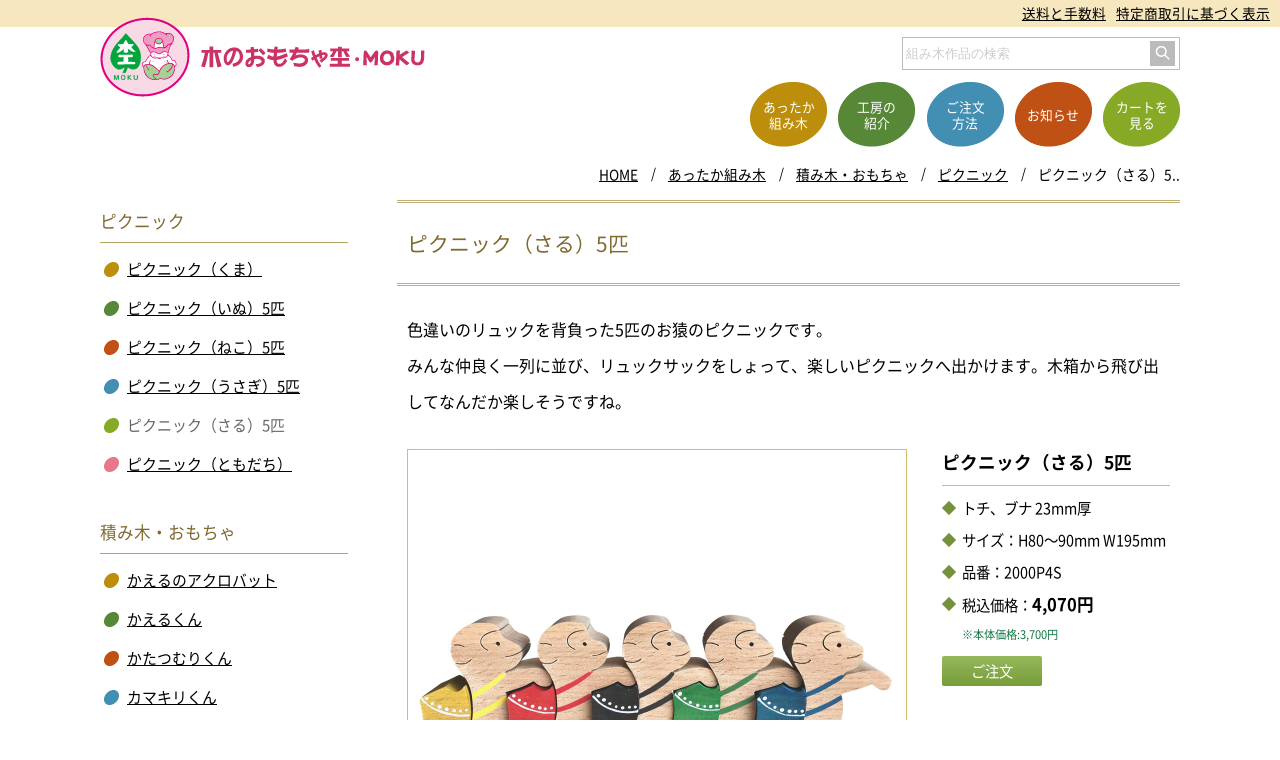

--- FILE ---
content_type: text/html; charset=UTF-8
request_url: https://kumiki-moku.jp/module/prod?p=452
body_size: 4266
content:
<!DOCTYPE html>
<html lang="ja">
<head><meta charset="UTF-8">
<meta name="format-detection" content="telephone=no">
<meta name="viewport" content="width=device-width,initial-scale=1">
<title>ピクニック（さる）5匹　木のおもちゃ杢・MOKU</title>
<link rel="canonical" href="https://kumiki-moku.jp/module/prod?p=452">
<meta property="og:type" content="article">
<meta property="og:image" content="https://kumiki-moku.jp/hpdata/top/4488.png">
<meta property="og:title" content="ピクニック（さる）5匹">
<meta property="og:description" content="木のおもちゃ杢・MOKUの「ピクニック（さる）5匹」を紹介しているページです。">
<meta property="og:url" content="https://kumiki-moku.jp/module/prod?p=452">
<meta property="og:site_name" content="木のおもちゃ杢・MOKU">
<meta property="og:locale" content="ja_JP"><link rel="apple-touch-icon" href="/icon.png">
<link rel="icon" sizes="any" href="/favicon.svg" type="image/svg+xml">
<link rel="icon alternate" href="/icon.png" type="image/png">
<link rel="mask-icon" href="/maskicon.svg" color="#000000">
<link href="/commonfldr/css/layout/default.css?b=168660254" rel="stylesheet" media="screen,print">
<link href="/commonfldr/css/layout/header.css?b=168660209" rel="stylesheet" media="screen,print">
<link href="/commonfldr/css/layout/footer.css?b=168660230" rel="stylesheet" media="screen,print">
<link href="/commonfldr/css/layout/pankuz.css?b=134013246" rel="stylesheet" media="screen,print">
<link href="/commonfldr/css/layout/hdrmenu.css?b=134013253" rel="stylesheet" media="screen">
<link href="/commonfldr/css/layout/bgrmenu.css?b=134013249" rel="stylesheet" media="screen">
<link href="/commonfldr/css/layout/common.css?b=168660257" rel="stylesheet" media="screen,print">
<link href="/commonfldr/css/layout/photo.css?b=168660266" rel="stylesheet" media="screen">
<link href="/commonfldr/css/layout/print.css?b=134013271" rel="stylesheet" media="print">
<link href="/commonfldr/css/layout/info.css?b=168660260" rel="stylesheet" media="screen,print">

<link href="/commonfldr/css/layout/moku.css" type="text/css" rel="stylesheet" media="screen,print"><script src="/commonfldr/jvspt/default.js?b=2"></script>
<script>
isPGM = true; telnmbr = '0838-21-7729,0838-26-2829'; let isphpfrg2 = 2;
</script>
<script src="/commonfldr/jvspt/main.js"></script>
</head><body>
<header>
	<div class="uemn"><ul>
		<li><a href="/module/search">組み木作品の検索</a></li>
		<li><a href="/shopping/souryou.html">送料と手数料</a></li>
		<li><a href="/shopping/ec.html">特定商取引に基づく表示</a></li>
	</ul></div>
	<div class="wrapper relv">
	<div class="h1z"><a href="/">
		<div class="mark"><img src="/hpdata/svg/logomark.svg" alt="木のおもちゃ杢"></div>
		<h1><img src="/hpdata/svg/logo.svg" alt="木のおもちゃ杢・MOKU"></h1>
	</a></div>
	<nav><ul>
		<li><a href="/module/prod"><div>あったか<br>組み木</div></a></li>
		<li><a href="/profile/"><div>工房の<br>紹介</div></a></li>
		<li><a href="/shopping/"><div>ご注文<br>方法</div></a></li>
		<li><a href="/module/info"><div>お知らせ</div></a></li>
		<li><a href="/module/cart"><div>カートを<br>見る</div></a></li>
	</ul></nav>
	<img src="/hpdata/svg/menu.svg" alt="メニュー表示" class="bgrmenubtn" onclick="Bgr.open()">
	<div class="searchebox"><form action="/module/search" method="get"><input type="text" name="keyword" placeholder="組み木作品の検索" autocomplete="off" class="gosic"><input type="image" src="/hpdata/svg/search.svg" alt="検索する"></form></div>
	</div>
</header><div class="pankuz"><div class="wrapper"><ul id="pankuz_ul">
<li><a href="/">HOME</a></li><li><a href="prod">あったか組み木</a></li>
<li><a href="prod?p=39">積み木・おもちゃ</a></li>
<li><a href="prod?p=326">ピクニック</a></li>
<li>ピクニック（さる）5..</li>

</ul></div></div><div class="main"><div class="nwk2">
	<article>
		<h2 id="maintitle">ピクニック（さる）5匹</h2>
		<div class="contents"><div class="bview">色違いのリュックを背負った5匹のお猿のピクニックです。<br>みんな仲良く一列に並び、リュックサックをしょって、楽しいピクニックへ出かけます。木箱から飛び出してなんだか楽しそうですね。</div>

<div class="vwe vwe2"><div class="pht" style="flex-basis:66%;max-width:500px;"><div class="obz"><img src="/commonfldr/img/grdimg.png" class="grdimg" alt=""><div><img src="/commonfldr/img/dummy.png" data-src="2945,i,wODIzN118483608,," alt="ピクニック（さる）5匹" class="980-980"></div></div></div>
<div class="bun"><h4>ピクニック（さる）5匹</h4><ul class="produl2"><li>トチ、ブナ 23mm厚</li><li>サイズ：H80～90mm W195mm</li><li>品番：2000P4S</li><li>税込価格：<strong class="pri">4,070円</strong><br><span class="sml">※本体価格:3,700円</span></li></ul>
<div class="pad10"><form action="cart" method="get" rel="nofollow"><input type="hidden" name="p" value="452"><input type="submit" value="ご注文" class="subs" name="sbmt"></form></div></div></div>
<div class="pht_w sp2vwe2"><div style="max-width:510px"><div class="obz"><img src="/commonfldr/img/grdimg.png" class="grdimg" alt=""><div><img src="/commonfldr/img/dummy.png" data-src="2945,i,wODIzN118483608,," alt="ピクニック（さる）5匹" class="980-980"></div></div></div></div>
<div class="sp2vwe2"><h4 class="hx03">ピクニック（さる）5匹</h4><ul class="produl"><li>税込価格：<strong class="pri">4,070円</strong> <span class="sml">※本体価格:3,700円</span></li><li>品番：2000P4S</li><li>トチ、ブナ 23mm厚</li><li>サイズ：H80～90mm W195mm</li></ul>
<div class="cfm2"><form action="cart" method="get" rel="nofollow"><input type="hidden" name="p" value="452"><input type="submit" value="ご注文はこちら" class="subs big" name="sbmt"> </form></div></div>
<ul class="albm1"><li><div class="obz"><img src="/commonfldr/img/grdimg.png" class="grdimg" alt=""><div class="ilink_img"><img src="/commonfldr/img/dummy.png" data-src="2946,i,xMDY4M118483612,," alt="ピクニック（さる）5匹2" class="850-850"></div></div></li>
</ul>
<h4 class="hx02">関連商品のご紹介</h4><div class="prodbx"><div class="pht"><a href="prod?p=8264"><div class="obz"><img src="/commonfldr/img/grdimg.png" class="grdimg" alt=""><div><img src="/commonfldr/img/dummy.png" data-src="2947,i,wMzUzM118483627,si," alt="ピクニック（ともだち）" class="980-980"></div></div></a></div><div class="bun"><h4><a href="prod?p=8264">ピクニック（ともだち）</a></h4>
<div><div class="pc">色違いのリュックを背負った5種類の動物のピクニックです。「くま」「いぬ」「ねこ」「うさぎ」「さる」を離したり、..</div><ul class="lstul"><li>税込価格 <strong class="pri">4,400円</strong><br>
<span class="sml">※本体価格:4,000円</span></li>
<li>品番 2019P6</li></ul>
<form action="cart.php" method="get" rel="nofollow"><p><input type="hidden" name="p" value="8264"><input type="submit" value="ご注文" class="subs" name="sbmt"><span>　<a href="prod?p=8264">詳細はこちら</a></span></p></form></div></div></div>
<h4 class="hx01">ご注文について</h4><p>送料・手数料はお客様のご負担となります。詳しくは「<a href="/shopping/souryou.html">送料と手数料</a>」のページをご覧下さい。</p><div class="kokuti clearfix"><img src="../hpdata/svg/moku.svg" alt="杢のキャラクター"><strong>お届けする商品について</strong><br>組み木は天然素材のうえ、一つひとつ手作業で仕上げているため、木目や色は画像と微妙な違いが生じます。また、樹種やデザイン等も多少変更することがありますのでご了承ください。</div></div></article><aside>
<div class="asidebox"><h3>ピクニック</h3><ul><li class="c1"><a href="prod?p=8265">ピクニック（くま）</a></li><li class="c2"><a href="prod?p=449">ピクニック（いぬ）5匹</a></li><li class="c3"><a href="prod?p=450">ピクニック（ねこ）5匹</a></li><li class="c4"><a href="prod?p=451">ピクニック（うさぎ）5匹</a></li><li class="c5">ピクニック（さる）5匹</li><li class="c6"><a href="prod?p=8264">ピクニック（ともだち）</a></li></ul></div>
<div class="asidebox"><h3>積み木・おもちゃ</h3><ul><li class="c1"><a href="prod?p=296">かえるのアクロバット</a></li><li class="c2"><a href="prod?p=299">かえるくん</a></li><li class="c3"><a href="prod?p=7950">かたつむりくん</a></li><li class="c4"><a href="prod?p=12180">カマキリくん</a></li><li class="c5"><a href="prod?p=5804">タイリングキャット＆ドッグ</a></li><li class="c6"><a href="prod?p=305">ぐるりん、パッ！</a></li><li class="c1"><a href="prod?p=6888">キャタピラ積み木</a></li><li class="c2"><a href="prod?p=326">ピクニック</a></li><li class="c3"><a href="prod?p=454">おさんぽ</a></li><li class="c4"><a href="prod?p=319">アニマルライダー</a></li><li class="c5"><a href="prod?p=331">お弁当箱</a></li><li class="c6"><a href="prod?p=6741">グッド・トイの組み木</a></li></ul></div>
<div class="asidebox fixed"><h3>最新情報</h3><ul><li class="c1"><p>2026-01-15 19:47</p><a href="info?nb=316">山口ECエール便は終了いたしました！</a></li>
<li class="c2"><p>2025-12-08 22:32</p><a href="info?nb=313">やまぐち名産品フェア</a></li>
<li class="c3"><p>2025-12-20 9:33</p><a href="info?nb=315">『やまぐちECエール便2025』第2回1月15日（木）まで！</a></li>
<li class="c4"><p>2025-12-08 22:37</p><a href="info?nb=314">年末年始の休業について</a></li>
</ul></div>
</aside></div></div>
<div id="hdrmenu" onclick="Bgr.open()"><img src="/hpdata/svg/menu.svg" alt="メニュー表示"></div><div id="bgrmenu"><div class="scllbr">
<div class="bgrmenubtn" onclick="Bgr.open()"><img src="/hpdata/svg/close.svg" alt="メニューを閉じる"></div>
<div class="bgrwak">
	<div class="h1z"><a href="/">
		<div class="mark"><img src="/hpdata/svg/logomark.svg" alt="木のおもちゃ杢"></div>
		<h1><img src="/hpdata/svg/logo.svg" alt="木のおもちゃ杢・MOKU"></h1>
	</a></div>
	<ul class="ultyp1">
		<li><a class="c1" href="/module/prod">あったか組み木</a></li>
		<li><a class="c2" href="/profile/">工房の紹介</a></li>
		<li><a class="c4" href="/shopping/">ご注文方法</a></li>
		<li><a class="c3" href="/module/info">お知らせ</a></li>
		<li><a class="c5" href="/module/cart">カートを見る</a></li>
	</ul>
	<ul class="sns">
		<li><a href="tel:0838262829"><img src="/hpdata/svg/denwa1.svg" alt="お電話"><p>お電話<br>(商品)</p></a></li>
		<li><a href="tel:0838262829"><img src="/hpdata/svg/denwa2.svg" alt="お電話"><p>お電話<br>(ギャラリー)</p></a></li>
		<li><a href="/profile/access.html"><img src="/hpdata/svg/map.svg" alt="アクセス"><p>アクセス</p></a></li>
		<li><a href="/module/mform?pt=1#fom"><img src="/hpdata/svg/mail.svg" alt="メール"><p>メール</p></a></li>
		<li><a href="/module/search"><img src="/hpdata/svg/kensaku.svg" alt="組み木作品の検索"><p>組み木作品<br>の検索</p></a></li>
	</ul>
	<div class="igbn"><a target="_blank" rel="noopener noreferrer" href="https://www.instagram.com/kumik.moku/"><img src="/hpdata/image/p0041/2030.png" alt="インスタグラム 木のおもちゃ杢" class="696-162"></a></div>
	<ul class="ultyp2">
		<li><a href="/shopping/ec.html">特定商取引に基づく表示</a></li>
		<li><a href="/siteinfo/privacy-policy.html">個人情報保護方針</a></li>
		<li><a href="/module/mform?pt=1">お問い合わせ</a></li>
	</ul>
</div></div></div><nav class="sitamenu wrapper"><ul>
	<li><a href="/">HOME</a></li>
	<li><a href="/module/prod">あったか組み木</a></li>
	<li><a href="/profile/">工房の紹介</a></li>
	<li><a href="/shopping/">ご注文方法</a></li>
	<li><a href="/module/info">お知らせ</a></li>
	<li><a href="/module/cart">カートを見る</a></li>
</ul><ul>
	<li><a href="/module/search">組み木作品の検索</a></li>
	<li><a href="/siteinfo/sitemap.html">サイトマップ</a></li>
	<li><a href="/siteinfo/">サイトの利用について</a></li>
	<li><a href="/siteinfo/privacy-policy.html">個人情報の取り扱い</a></li>
	<li><a href="/shopping/souryou.html">送料と手数料</a></li>
	<li><a href="/shopping/ec.html">特定商取引に基づく表示</a></li>
	<li><a href="/module/mform?pt=1">お問合せ</a></li>
</ul></nav>
<footer>
	<div class="h1z"><a href="/">
		<div class="mark"><img src="/hpdata/svg/logomark.svg" alt="木のおもちゃ杢"></div>
		<h1><img src="/hpdata/svg/logo.svg" alt="木のおもちゃ杢・MOKU"></h1>
	</a></div>
	<nav><ul>
		<li><a href="/module/prod">あったか組み木</a></li>
		<li><a href="/profile/">工房の紹介</a></li>
		<li><a href="/shopping/">ご注文方法</a></li>
		<li><a href="/module/info">お知らせ</a></li>
		<li><a href="/module/cart">ショッピングカート</a></li>
		<li><a href="/module/search">組み木作品の検索</a></li>
		<li><a href="/module/mform?pt=1">お問い合わせ</a></li>
		<li><a href="/siteinfo/sitemap.html">サイトマップ</a></li>
	</ul></nav>
	<ul class="addr">
		<li>木のおもちゃ杢・MOKU 合同会社</li>
		<li>〒758-0034 山口県萩市熊谷町53</li>
		<li>Tel／Fax 0838-26-2829</li>
	</ul>
	<div class="note">営利・非営利を問わずいかなる方法においても無断転載、使用、盗用、他全ての著作権侵害行為を固く禁じます。</div>
	<div class="copy font_sans">Copyright(C) KUMIKI-MOKU Rights Reserved.</div>
</footer></body></html>

--- FILE ---
content_type: text/css
request_url: https://kumiki-moku.jp/commonfldr/css/layout/footer.css?b=168660230
body_size: 463
content:
.sitamenu { padding: 0px 0px 25px; font-size: 0.94rem; line-height: 100%; display: none; }
.sitamenu ul { margin: 0px; padding: 0px; list-style-type: none; display: flex; flex-flow: wrap; justify-content: center; }
.sitamenu li { padding: 12px 10px; }
footer { padding: 30px 0px 0px; background-color: #f7f2dd; }
footer .h1z { margin: 0px auto; width: 275px; }
footer .h1z > a, footer .h1z > div { width: 100%; display: flex; flex-flow: wrap; justify-content: space-between; align-items: center; }
footer .h1z .mark { width: 17%; }
footer .h1z h1 { margin: 0px; padding: 0px; font-size: 1rem; line-height: 100%; width: 80%; }
footer .h1z img { width: 100%; }
footer nav { margin: 0px auto; padding: 30px 0px 10px; width: 96%; }
footer nav ul { margin: 0px; padding: 0px; list-style-type: none; text-align: center; }
footer nav li { margin: 0px; padding: 0px; border-bottom: 1px solid #c0b076; }
footer nav li:first-of-type { border-top: 1px solid #c0b076; }
footer nav a, footer nav div { display: block; padding: 7px 0px; text-decoration: none; }
footer .addr { margin: 0px; padding: 15px 0px 10px; list-style-type: none; font-size: 1rem; display: flex; flex-flow: wrap; justify-content: center; }
footer .addr li { margin: 0px; padding: 0px 5px; }
footer .note { padding: 0px 0px 30px; text-align: center; font-size: 0.8rem; line-height: 150%; }
footer .copy { padding: 5px 0px; text-align: center; font-size: 0.73rem; line-height: 100%; background-color: #e1d1a9; }
@media print, screen and (min-width: 600px) {
  .sitamenu { display: block; }
  footer nav { display: none; }
}


--- FILE ---
content_type: text/css
request_url: https://kumiki-moku.jp/commonfldr/css/layout/bgrmenu.css?b=134013249
body_size: 720
content:
#bgrmenu { background-color: #ffffff; text-align: center; line-height: 100%; }
#bgrmenu > div { width: 100%; height: 100%; overflow: hidden auto; }
#bgrmenu a { text-decoration: none; }
#bgrmenu .bgrmenubtn { position: absolute; top: 7px; right: 12px; cursor: pointer; z-index: 3; }
#bgrmenu .bgrwak { margin: 0px auto; padding: 25px 0px 0px; width: 90%; max-width: 400px; }
#bgrmenu .h1z { margin: 0px auto; width: 70%; max-width: 250px; height: 65px; }
#bgrmenu .h1z > a, #bgrmenu .h1z > div { width: 100%; display: flex; flex-flow: row wrap; justify-content: space-between; align-items: center; }
#bgrmenu .h1z .mark { width: 21%; }
#bgrmenu .h1z h1 { margin: 0px; padding: 0px; font-size: 1rem; line-height: 100%; width: 75%; }
#bgrmenu .h1z img { width: 100%; }
#bgrmenu ul.ultyp1 { margin: 0px; padding: 5px 0px 0px; list-style-type: none; text-align: left; }
#bgrmenu ul.ultyp1 li { margin: 0px; padding: 0px; border-top: 1px dashed #999999; }
#bgrmenu ul.ultyp1 li:last-of-type { border-bottom: 1px dashed #999999; }
#bgrmenu ul.ultyp1 li a { position: relative; display: block; padding: 20px 20px 20px 30px; }
#bgrmenu ul.ultyp1 li a::before { position: absolute; top: 50%; left: 10px; width: 4px; height: 23px; content: ""; transform: translateY(-50%); }
#bgrmenu ul.ultyp1 li a::after { position: absolute; top: 50%; right: 15px; width: 6px; height: 6px; content: ""; border-top: 1px solid #222222; border-right: 1px solid #222222; transform: translateY(-50%) rotate(45deg); }
#bgrmenu .sns { margin: 0px auto; padding: 20px 0px 0px; list-style-type: none; width: 100%; max-width: 360px; font-size: 0.8rem; line-height: 125%; text-align: center; display: flex; flex-flow: row wrap; }
#bgrmenu .sns li { margin: 0px; padding: 0px; flex-basis: 20%; }
#bgrmenu .sns img { margin: 10px auto 0px; width: 40px; height: 40px; }
#bgrmenu ul.ultyp2 { margin: 0px; padding: 10px 0px 40px; list-style-type: none; width: 100%; font-size: 0.8rem; line-height: 200%; display: flex; flex-flow: row wrap; justify-content: center; }
#bgrmenu ul.ultyp2 li { margin: 8px 8px 0px; padding: 0px; }
#bgrmenu .igbn { margin: 30px auto 0px; padding: 0px; width: 100%; max-width: 250px; border: 1px solid #cccccc; text-align: center; }
#bgrmenu .igbn img { width: 100%; }
@media print, (min-width: 768px) {
  #bgrmenu .scllbr::-webkit-scrollbar { width: 7px; }
  #bgrmenu .scllbr::-webkit-scrollbar-thumb { background: #cccccc; }
  #bgrmenu .scllbr::-webkit-scrollbar-track { background: #eeeeee; }
}


--- FILE ---
content_type: text/css
request_url: https://kumiki-moku.jp/commonfldr/css/layout/common.css?b=168660257
body_size: 1396
content:
.clearfix:after{ content:""; display:block; clear:both; }
.gosic{ font-family: "游ゴシック体",YuGothic,"游ゴシック Medium","Yu Gothic Medium","メイリオ",sans-serif; }
.font_meirio{ font-family:"Hiragino Kaku Gothic Pro","ヒラギノ角ゴ Pro W3","メイリオ",sans-serif; }
.font_sans{ font-family:arial,sans-serif; }
.font_serif{ font-family:"Times New Roman",serif; }
.min{ font-family: "游明朝体", "YuMincho", "游明朝", "Yu Mincho", "ヒラギノ明朝 ProN W3", "Hiragino Mincho ProN W3", HiraMinProN-W3, "ヒラギノ明朝 ProN", "Hiragino Mincho ProN", "ヒラギノ明朝 Pro", "Hiragino Mincho Pro", serif; }
.scroll-top{ position: fixed; right: 8px; bottom: -60px; width: 50px; height: 50px; text-align:center;
	z-index: 30; background-color: #c5a446; border: none; cursor: pointer; }
.scroll-top::after{ position: absolute; top: 23px; left: 18px; margin: auto; width: 15px; height: 15px;
	content: ""; border-top: 1px solid #fff; border-right: 1px solid #fff; transform: rotate(-45deg); }
.deftab { margin: 30px 0 0; width: 100%; }
.deftab th, .deftab td { padding: 13px; border: 1px solid #999; }
.deftab th{ text-decoration: none; font-weight:normal; background-color:#f9f9f9; }
.deftab thead th{ text-align:center; padding:0; line-height: 150%; }
.deftab tbody th{ vertical-align:top; text-align:left; }
.defcol2 th.th_left { width: 30%; }
.defcol2 td { width: 70%; }
.defcol3 th.th_left { width: 24%; }
.defcol3 td { width: 38%; }
.defcol4 th.th_left { width: 25%; }
.defcol4 td { width: 25%; }
.defcol5 th.th_left { width: 20%; }
.defcol5 td { width: 20%; }
.defcol8 th.th_left { width: 30%; }
.defcol8 td { width: 10%; text-align:center; }
.kokuti{ margin:30px 0 0; padding:10px 20px; font-size:0.9rem; line-height:225%; background-color:#f9f8f5; color:#630; border:1px solid #d8cdb8; }
.kokuti img{ float:left; margin:7px 20px 5px 0; width:30%; max-width:46px; }
.kokuti a{ color:#630; }
.obz{ position:relative; width:100%; height:0; padding-bottom:100%; display:block; }
.obz > div{ position:absolute; top:0; left:0; padding:5px; width:100%; height:100%; z-index:9; border:1px solid #ccc; box-sizing:border-box; }
.obz > div img{ width:100%; height:100%; object-fit:contain; object-position:center; }
.grdimg{ position:absolute; top:0; left:0; width:100%; height:100%; z-index:10; }
.wrgrp { display: flex; flex-flow: row wrap; line-height: 200%; }
.nwgrp { line-height: 200%; }
.wrgrp > div { box-sizing: border-box; }
.nwgrp > div { box-sizing: border-box; }
.sbgrp { justify-content: flex-start; }
.sbgrp > div { margin-top: 20px; }
.phtgrp > div > div:first-of-type { margin-bottom: 5px; }
.phtgrp > div > div:first-of-type img { width: 100%; height: auto; }
.phtgrp > div > div.waku { padding: 3px; border: 1px solid #cccccc; }
.box04 { flex-basis: 50%; }
.box05 { flex-basis: 33.3%; }
.box06 { flex-basis: 50%; }
.grpcntr{ text-align: center; font-size: 0.9rem; line-height: 150%; }
@media screen and (max-width: 639px) {
  .sbgrp > div.box04 { margin-right:2%; flex-basis: 49%; }
  .sbgrp > div.box04:nth-of-type(2n){ margin-right:0; }
  .sbgrp > div.box05 { margin-right:2%; flex-basis: 32%; }
  .sbgrp > div.box05:nth-of-type(3n){ margin-right:0; }
  .sbgrp > div.box06 { margin-right:2%; flex-basis: 49%; }
  .sbgrp > div.box06:nth-of-type(2n){ margin-right:0; }
}
@media print,screen and (min-width: 640px) {
  .nwgrp { display: flex; flex-flow: row nowrap; }
  .box02 { flex-basis: 50%; }
  .box03 { flex-basis: 33.3%; }
  .box04 { flex-basis: 25%; }
  .box05 { flex-basis: 20%; }
  .box06 { flex-basis: 33.3%; }
  .sbgrp > div.box02 { margin-right:2%; flex-basis: 49%; }
  .sbgrp > div.box02:nth-of-type(2n){ margin-right:0; }
  .sbgrp > div.box03 { margin-right:2%; flex-basis: 32%; }
  .sbgrp > div.box03:nth-of-type(3n){ margin-right:0; }
  .sbgrp > div.box04 { margin-right:1.3%; flex-basis: 24%; }
  .sbgrp > div.box04:nth-of-type(4n){ margin-right:0; }
  .sbgrp > div.box05 { margin-right:1.2%; flex-basis: 19%; }
  .sbgrp > div.box05:nth-of-type(5n){ margin-right:0; }
  .sbgrp > div.box06 { margin-right:2%; flex-basis: 32%; }
  .sbgrp > div.box06:nth-of-type(3n){ margin-right:0; }
}
@media screen and (max-width: 767px) {
  .deftab thead{ display:none; }
  .deftab th, .deftab td { display: block; padding: 5px 10px; width: 100%; border-top-width: 0; position: relative; }
  .deftab th.th_left { width: 100%; }
  .deftab tr:first-child th { border-top-width: 1px; }
  .defthdr th:before, .defthdr td:before{ content: attr(data-label); display: inline-block; text-align: left; padding-right: 15px; white-space: nowrap; font-weight:bold; }
}
@media print,screen and (min-width: 768px) {
  .nv{ display:none; }
}



--- FILE ---
content_type: text/css
request_url: https://kumiki-moku.jp/commonfldr/css/layout/photo.css?b=168660266
body_size: 916
content:
#bgrmenu{ position:fixed; top:0; left:0; width: 100%; height: 100vh; z-index:40; display:none; opacity:0; transition-duration: 0.5s; }
#hdrmenu { position: fixed; top: -70px; right: 5px; z-index: 31; transition-duration: 0.5s; }
#photoz{ position:fixed; top:0; left:0; background-color:rgba(0,0,0,0.85); width:100%; height:100%; z-index:140; display:none; }
#photoz .mainphtwk{ position:absolute; top:0; left:0; width:100%; height:100%; z-index:145; display:none; }
#photoz .mmdiv{ position:absolute; top:50%; left:50%; max-width:90%; max-height:90%; transform: translate(-50%,-50%); }
#photoz .mainpht{ width:100%; height:100%; object-fit:contain; }
#photoz .loading{ position:absolute; top:50%; left:50%; display:inline-block; line-height:100%; color:rgba(255,255,255,0.5); z-index:141; opacity:0; transition-duration: 0.8s; transform: translate(-50%,-50%); }
#photoz .delbtn{ top:10px; right:10px; width:36px; height:36px; border:1px solid #ccc; }
#photoz .delbtn::before{
	position: absolute; top: 5px; left: 17px; width: 2px; height: 26px; content: "";
	background-color:#fff; transform: rotate(45deg);
}
#photoz .delbtn::after{
	position: absolute; top: 5px; left: 17px; width: 2px; height: 26px; content: "";
	background-color:#fff; transform: rotate(-45deg);
}
#photoz .covr{ position: absolute; top:0; left:0; width:100%; height:100%; background-color:transparent; z-index:146; display:none; }
#photoz .slide{ position: absolute; bottom:30px; right:30px; margin:0; padding:5px; width:300px; height:20px; background-color:rgba(0,0,0,0.5); z-index:147; }
#photoz .slide:before{ content:""; position: absolute; top:14px; left:5px; width:300px; height:2px; background-color:#666; }
#photoz .slide > div{ position: absolute; top:5px; left:5px; width:20px; height:20px; background: linear-gradient(#ccc, #aaa); border-radius:50%; cursor:pointer; }
#photoz div.btnx{ position:absolute; z-index:147; cursor:pointer; background-color:rgba(0,0,0,0.5); }
#photoz .nx1{ top:50%; left:10px; width:30px; height:120px; border:1px solid #999; transform: translateY(-50px); }
#photoz .nx1::after{
	position: absolute; top: 0; bottom: 0; left: 12px; margin: auto; width: 10px; height: 10px; vertical-align: middle;
	content: ""; border-bottom: 2px solid #fff; border-left: 2px solid #fff; transform: rotate(45deg);
}
#photoz .nx2{ top:50%; right:10px; width:30px; height:120px; border:1px solid #999; transform: translateY(-50px); }
#photoz .nx2::after{
	position: absolute; top: 0; bottom: 0; left: 7px; margin: auto; width: 10px; height: 10px; vertical-align: middle;
	content: ""; border-top: 2px solid #fff; border-right: 2px solid #fff; transform: rotate(45deg);
}


#topimages { opacity: 0; transition-duration: 1s; }
@media screen and (min-width: 768px) {
  .movz{ opacity:0; transition-duration: 1s; }
  .movz1{ transform: translateY(-50px); }
  .movz2{ transform: translateX(50px); }
  .movz3{ transform: translateY(50px); }
  .movz4{ transform: translateX(-50px); }
  .movz_d1{ transition-delay:0.1s; }
  .movz_d2{ transition-delay:0.2s; }
  .movz_d3{ transition-delay:0.3s; }
  .movz_d4{ transition-delay:0.4s; }
  .movz_d5{ transition-delay:0.5s; }
  .movz_d6{ transition-delay:0.6s; }
  .movz_d7{ transition-delay:0.6s; }
}
@font-face {
	font-family: "Noto Sans CJK JP Subset";
	font-style: normal;
	font-weight: normal;
	src: url("/commonfldr/font/ntregular.woff2") format("woff2");
	font-display: swap;
}
@font-face {
	font-family: "Noto Sans CJK JP Subset";
	font-style: normal;
	font-weight: bold;
	src: url("/commonfldr/font/ntbold.woff2") format("woff2");
	font-display: swap;
}



--- FILE ---
content_type: text/css
request_url: https://kumiki-moku.jp/commonfldr/css/layout/moku.css
body_size: 2610
content:
.topprod{ margin:0; padding:20px 0 10px; width:100%; list-style-type:none; text-align:center; font-size:0.9rem; line-height:125%; display: flex; flex-flow: row wrap; justify-content:space-between; }
.topprod li{ margin:10px 0 0 0; padding:0 0 10px; flex-basis:32%; border:1px solid #d2bc6e; box-sizing:border-box; }
.topprod li:nth-of-type(5){ letter-spacing:-0.1em; }
.topprod .pht{ margin:0 0 5px; padding:4px; }
.topprod .obz3{ position:relative; width:100%; height:0; padding-bottom:70%; }
.topprod .obz3 > div{ position:absolute; top:0; left:0; width:100%; height:100%; }
.topprod .obz3 img{ width:100%; height:100%; object-fit:contain; }
.topprod a{ color:#660; text-decoration:none; }
.bview img{ margin:0; width:100%; }
.bview .grddiv{ position:relative; display:inline-block; margin:25px 0 10px; max-width:96%; }
.bview .grddiv img.grdimg{ display:block; margin:0; width:100%; height:100%; }
.bview div.waksen{ margin:30px 6px 16px; max-width:calc(96% - 12px); outline:1px solid #ccc; outline-offset:5px; }
.bview div.waksen-nomgn{ margin:6px 6px 16px; max-width:calc(96% - 12px); outline:1px solid #ccc; outline-offset:5px; }
.bview div.nomgn{ margin:0 0 10px; }

.bview .gtoy{ float:right; display:block; margin:0 0 0 15px; width:50px; line-height:100%; background:#fc6 }
.bview .gtoy img{ display:block; margin:0; width:100%; outline:0; }
.bview div.gtoy img{ cursor:default; }
h4.hx01{ margin:40px 0 0; padding: 0 0 2px; font-size:1rem; line-height:175%; }
h4.hx02{ margin:50px 0 0; padding:10px; font-size:0.9rem; line-height:100%; background-color:#f9efd5; border:1px solid #e7d79f; color:#660; font-weight:normal; }
h4.hx03{ margin:30px 0 7px; padding:0 0 5px; font-size:1.1rem; line-height:175%; border-bottom:1px solid #d2bc6e; }
input.subs{ margin:0; padding:0; width:100px; height:30px; background:linear-gradient(#95b85c,#779d3a); font-size:0.9rem;
	color:#fff; text-align:center; border:0; -webkit-appearance: none; border-radius:2px; cursor:pointer;
	font-family:"Noto Sans CJK JP","Noto Sans CJK JP Subset","游ゴシック体",YuGothic,"游ゴシック Medium","Yu Gothic Medium","メイリオ",sans-serif;
}
input.big{ margin:20px 0 0; width:100%; height:36px; }
input.disb{ color:#999; background:#fff; border:1px solid #ccc; cursor:default; }

.albm1{ margin:0; padding:0 0 15px; list-style-type: none; flex-flow: row wrap; justify-content:space-between; font-size:0.84rem; line-height:150%; text-align:center; color:#660; }
.albm1 li{ margin:30px 0 0; padding:0; flex-basis:48%;}
.albm1 .obz > div{ border-color:#d2bc6e; }
.albm1 .bun{ padding:5px 0 0; word-wrap: break-word; }

.albm2{ margin:0; padding:0; list-style-type: none; }
.albm2 li{ margin:30px 0 0; padding:0; font-size:0.93rem; line-height:200%; flex-flow: row wrap; justify-content:space-between; align-items:flex-start; }
.albm2 .pht{ position:relative; padding:2px; flex-basis:41%; border:1px solid #d2bc6e; box-sizing:border-box; }
.albm2 .pht img{ width:100%; }
.albm2 .bun{ flex-basis:55%; }
.albm2 h4{ margin:10px 0 0; padding:0 0 5px; font-size:1rem; line-height:175%;  }

.produl{ margin:0; padding:5px 0 0; list-style-type:none; font-size:0.9rem; line-height:200%; display: flex; flex-flow: row wrap; justify-content:flex-start; }
.produl li{ position:relative; margin:1px 20px 0 0; padding:1px 0 3px 20px; }
.produl li:before{ content:""; position:absolute; top:9px; left:2px; width:10px; height:10px; background-color:#75913e; transform: rotate(45deg); }
.produl .pri{ font-size:1.04rem; }
.pad10{ padding-bottom:10px; }
.sml{ font-size:0.7rem; color:#174; white-space:nowrap; }
.pc{ display:none; }
.videoz{ position: relative; width:100%; height:0px; }
.videoz iframe{ position: absolute; top: 0; left: 0; margin:0; width: 100%; height: 100%; }
.vdbx{ padding:1px 0 0; width:100%; display:flex; flex-flow:row wrap; justify-content:flex-start; }
.vdbx > div{ margin:40px 0 0 0; padding:0 30px 0 0; width:100%; box-sizing:border-box; }
.vdbx video{ display:block; width:100%; outline:1px solid #ccc; }
.prdulz{ margin:0; padding:30px 0 0; list-style-type:none; line-height:200%; }
.prdulz li{ position: relative; margin:10px 20px 0 0; padding: 0px 0 0 24px; }
.prdulz li:before{ content:""; position:absolute; top:14px; left:9px; width:5px; height:5px; background-color:#333; border-radius:50%; }

.prodbx{ position:relative; margin:40px 0 0; font-size:0.9rem; line-height:175%; display: flex; flex-flow: row nowrap; justify-content:space-between; align-items:flex-start; }
.prodbx .pht{ flex-basis:40%; border:1px solid #d2bc6e; box-sizing:border-box; }
.prodbx .pht a{ display:block; width:100%; }
.prodbx .obz > div{ border:0; }
.prodbx .bun{ flex-basis:54%; }
.prodbx h4{ margin:0; padding:0 0 5px; font-size:1rem; line-height:175%; }
.prodbx .foldr{ padding:3px 0 0; }
.prodbx .foldr a{ display:inline-block; position:relative; padding:2px 0 0 30px; line-height:100%; }
.prodbx .foldr a:before{ content:url(/hpdata/svg/foldar.svg); position:absolute; top:0; left:1px; }
.prodbx form p{ padding:10px 0 0; }
.prodbx form span{ display:none; }
.prodbx .gtoy{ position:absolute; top:5px; left:5px; display:block; width:30px; z-index:10; background-color:#fff; }
.prodbx .lstul{ margin:0; padding:0; list-style-type:none; line-height:150%; flex-flow: row wrap; justify-content:flex-start; }
.prodbx .lstul li{ margin:2px 0 0 0; padding:0; }
.prodbx .pri{ font-size:1.04rem; line-height:150%;}
.prodbx .tatefuda{ margin-top:5px; }

.tatefuda{ margin:12px 0 9px; padding:4px 0; width:100%; max-width:140px; text-align:center; font-size:0.8rem; line-height:100%; background-color:#df7373; color:#fff; }
.tatefuda2{ margin:12px 0 9px; padding:4px 0; width:100%; max-width:180px; text-align:center; font-size:0.8rem; line-height:100%; background-color:#26ab96; color:#fff; }

.tatediv{ margin:40px 0 0; padding:10px; border:1px solid #ccc; font-size:0.94rem; line-height:225%; }
.tatediv img{ float:right; margin:0 0 0 20px; width:60px; }
.tatediv .p1{ display:none; }
.tatediv h5{ margin:0px 0 10px; padding:4px 0; width:100%; text-align:center; font-size:1rem; line-height:100%; background-color:#df7373; color:#fff; font-weight:normal; }

.tatediv2{ margin:40px 0 20px; padding:10px; border:1px dashed #777; font-size:0.94rem; line-height:210%; }
.tatediv2 img{ float:right; margin:0 0 0 5px; width:110px; }
.tatediv2 .p1{ display:none; }
.tatediv2 h5{ margin:0px 0 10px; padding:4px 0; width:100%; text-align:center; font-size:1rem; line-height:100%; background-color:#26ab96; color:#fff; font-weight:normal; }
.tatediv2 span{ white-space:nowrap; }
.tatediv2 div{ padding:10px 0 0; }

.vwe{ padding:0 0 10px; flex-flow: row wrap; justify-content:space-between; align-items:flex-start; display:none; }
.vwe .pht{ margin:30px 0 0; font-size:0.84rem; line-height:175%; color:#660; text-align:center; }
.vwe .pht .obz > div{ padding:4px; border:1px solid #d2bc6e; }
.vwe .pht .obz2{ position:relative; padding-bottom:80%; }
.vwe .bun{ margin:30px 0 0; flex:1; padding-left:35px; box-sizing:border-box; }
.vwe h4{ margin:0 0 7px; padding:0 0 10px; font-size:1.1rem; line-height:150%; border-bottom:1px solid #d2bc6e; }
.vwe .produl2{ margin:0; padding:0; list-style-type:none; font-size:0.9rem; line-height:200%; }
.vwe .produl2 li{ position:relative; margin:0; padding:1px 0 3px 20px; }
.vwe .produl2 li:before{ content:""; position:absolute; top:10px; left:2px; width:10px; height:10px; background-color:#75913e; transform: rotate(45deg); }
.vwe .pri{ font-size:1.04rem; }
.vwe2{ display:none; }
.pht_w{ margin:30px 0 0; font-size:0.9rem; width:100%; max-width:720px; line-height:150%; color:#660; text-align:center; }
.pht_w > div{ border:1px solid #d2bc6e; padding:9px; }
.pht_w img{ width:100%; }
.pht_w .obz > div{ padding:0; border:0; }

.obz2{ position:relative; width:100%; height:0; padding-bottom:100%; }
.obz2 > div{ position:absolute; top:0; left:0; width:100%; height:100%; }
.obz2 > div > img{ width:100%; height:100%; object-fit:contain; object-position:center; }

.bnrb1{ margin:0; padding:0; list-style-type:none; width;100%; max-width:682px; display:flex; flex-flow: row wrap; justify-content:space-between; align-items:flex-start; }
.bnrb1 li{ margin:20px 0 0 0; flex-basis:48%; }
.bnrb2{ margin:0; padding:0; list-style-type:none; width;100%; flex-flow: row wrap; justify-content:flex-start; align-items:flex-start; }
.bnrb2 li{ margin:20px 0 0 0; padding:0; width:100%; }
.bnrb1 img,.bnrb2 img{ width:100%; }
@media print,screen and (min-width: 350px) {
  .albm1{ display: flex; }
  .albm2 li{ display:flex; }
  .albm2 h4{ margin:0 0 10px; border-bottom:1px solid #d2bc6e; }
}
@media print,screen and (min-width: 430px) {
  .topprod li{ flex-basis:32%; }
  input.big{ max-width:250px; }
}
@media print,screen and (min-width: 460px) {
  .tatediv,.tatediv2{ padding:20px; }
  .tatediv h5,.tatediv2 h5{ max-width:270px; }
  .tatediv .p2,.tatediv2 .p2{ display:none; }
  .tatediv .p1,.tatediv2 .p1{ display:block; }
  .bnrb1 li{ flex-basis:32%; }
}
@media print,screen and (min-width: 500px) {
  .bnrb2{ display:flex; }
  .bnrb2 li{ margin:20px 20px 0 0; padding:0; width:auto; }
  .vwe2{ display:flex; }
  .sp2vwe2 { display:none; }
  .prodbx h4{ margin:0 0 10px; font-size:1.1rem; line-height:175%; border-bottom:1px solid #d2bc6e; }
  .prodbx h4 a{ text-decoration:none; }
  .prodbx .pc { display:block; }
  .prodbx .sp { display:none; }
  .prodbx .pht{ flex-basis:36%; }
  .prodbx .bun{ flex-basis:59%; }
  .prodbx form span{ display:inline; }
  .prodbx .lstul{ display:flex; padding:5px 0 6px; }
  .prodbx .lstul li{ margin:2px 10px 0 0; }
  .prodbx .lstul li br{ display:none; }
  .prodbx .lstul li span.sml{ margin-left:5px; white-space:nowrap; }
  .prodbx .gtoy{ position:relative; float:right; display:block; margin:0 0 5px 15px; width:50px; }
  .albm1{ justify-content:flex-start; }
  .albm1 li{ flex-basis:32%; }
  .albm1 li:nth-of-type(2),.albm1 li:nth-of-type(5),.albm1 li:nth-of-type(8),.albm1 li:nth-of-type(11),.albm1 li:nth-of-type(14),.albm1 li:nth-of-type(17){ margin-left:2%; margin-right:2%; }
}
@media print,screen and (min-width: 600px) {
  .vwe1{ display:flex; }
  .sp2vwe1 { display:none; }
  .obz2{ position:relative; width:100%; height:auto; padding-bottom:0; }
  .obz2 > div{ position:relative; width:100%; height:auto; }
  .obz2 > div img{ width:100%; height:auto; }
  .albm2 .pht{ padding:5px; flex-basis:33%; max-width:250px; }
  .albm2 .bun{ flex-basis:63%; }
}
@media print,screen and (min-width: 768px) {
  .produl li:before{ top:10px; }
  .topprod{ padding-top:30px; }
  .prodbx{ font-size:0.93rem; line-height:200%; }
}
@media screen and (min-width: 550px) and (max-width: 639px) {
  .topprod li{ flex-basis:24%; }
}
@media screen and (min-width: 640px) and (max-width: 834px) {
  .topprod{ justify-content:flex-start; }
  .topprod li{ margin-right:1%; flex-basis:19%; }
}
@media print,screen and (min-width: 835px) {
  .topprod li{ flex-basis:24%; max-width:193px; }
  .prodbx .pht{ flex-basis:33%; max-width:250px; }
  .prodbx .bun{ flex-basis:62%; }
}

--- FILE ---
content_type: text/css
request_url: https://kumiki-moku.jp/commonfldr/css/layout/print.css?b=134013271
body_size: 107
content:
body{ margin: 0; padding: 0; }
#bgrmenu{ display:none; visibility: hidden; height:0; }
#photoz{ display:none; }
#hdrmenu { display:none; }
.scroll-top{ visibility: hidden; }









--- FILE ---
content_type: image/svg+xml
request_url: https://kumiki-moku.jp/hpdata/svg/mail.svg
body_size: 802
content:
<?xml version="1.0" encoding="utf-8"?>
<!-- Generator: Adobe Illustrator 14.0.0, SVG Export Plug-In . SVG Version: 6.00 Build 43363)  -->
<!DOCTYPE svg PUBLIC "-//W3C//DTD SVG 1.1//EN" "http://www.w3.org/Graphics/SVG/1.1/DTD/svg11.dtd">
<svg version="1.1" id="Access" xmlns="http://www.w3.org/2000/svg" xmlns:xlink="http://www.w3.org/1999/xlink" x="0px" y="0px"
	 width="40px" height="40px" viewBox="0 0 40 40" enable-background="new 0 0 40 40" xml:space="preserve">
<g>
	<polygon fill="#438EB3" points="37.68,14.195 33.156,18.15 37.68,23.09 	"/>
	<polygon fill="#438EB3" points="19.735,25.18 21.717,25.18 37.68,11.223 37.68,6.695 2.319,6.695 2.319,10.898 	"/>
	<polygon fill="#438EB3" points="7.644,18.162 2.319,13.796 2.319,23.363 	"/>
	<polygon fill="#438EB3" points="31.47,19.629 22.559,27.426 18.931,27.426 9.385,19.592 2.319,26.494 2.319,33.305 37.68,33.305 
		37.68,26.408 	"/>
</g>
</svg>


--- FILE ---
content_type: image/svg+xml
request_url: https://kumiki-moku.jp/hpdata/svg/moku.svg
body_size: 3451
content:
<?xml version="1.0" encoding="utf-8"?>
<!-- Generator: Adobe Illustrator 14.0.0, SVG Export Plug-In . SVG Version: 6.00 Build 43363)  -->
<!DOCTYPE svg PUBLIC "-//W3C//DTD SVG 1.1//EN" "http://www.w3.org/Graphics/SVG/1.1/DTD/svg11.dtd">
<svg version="1.1" id="moku" xmlns="http://www.w3.org/2000/svg" xmlns:xlink="http://www.w3.org/1999/xlink" x="0px" y="0px"
	 width="181.042px" height="254.372px" viewBox="37.479 0.815 181.042 254.372"
	 enable-background="new 37.479 0.815 181.042 254.372" xml:space="preserve">
<g>
	<path fill="#E2007E" d="M158.661,10.454c11.679-2.544,25.901-3.547,35.552,4.318c8.876,7.613,13.707,17.765,11.397,29.446
		c-3.8,17.002-18.773,29.449-23.346,46.196c-3.037,10.406-6.603,20.81-7.622,32.24c1.021,4.306,6.354,4.306,8.889,7.362
		c6.589,5.07,9.626,11.934,12.159,19.039c4.326,4.045,12.452-0.527,15.993,5.33c5.101,6.854,8.643,15.986,5.862,24.629
		c-1.267,3.282-4.585,6.086-7.622,7.363c1.76,23.615-6.602,46.176-27.918,57.619c-11.679,5.089-24.894,12.441-38.097,7.363
		c-3.541-2.274-7.613-3.799-11.91-2.532c-4.849,2.532-9.403,5.853-15.23,5.853c-3.816-2.545-7.37,0.504-11.428,0.504
		C82.747,255.428,59.665,243,51.017,220.919c-4.059-9.896-6.345-20.565-6.597-31.999c-5.856-4.818-8.132-12.943-6.35-20.063
		c1.519-10.646,14.217-7.353,19.036-15.735c5.834-10.39,11.163-24.622,24.378-28.42c1.008-3.298,0.504-7.349-0.763-10.406
		C69.291,96.784,61.429,77.993,47.475,61.501c-5.862-8.381-8.905-22.085-2.538-31.222c8.876-12.195,22.337-20.564,37.557-17.26
		l2.029,0.756c11.426-9.131,25.896-11.426,40.37-12.945C137.586,0.555,148.764,4.102,158.661,10.454z"/>
	<path fill="#EF9CC0" d="M167.806,21.877c1.523,0.261,2.791-1.26,3.036-2.281c-1.513-2.791-4.304-4.321-6.354-6.34
		c9.92-1.794,22.854-1.536,29.959,7.355c5.335,6.094,8.642,13.203,7.375,21.32c-1.535,8.375-4.314,17.008-12.687,21.071
		c-5.581,3.298-12.184,4.312-18.292,6.599c-2.274,4.066-5.065,8.375-9.122,11.424l-7.635,2.028
		c-3.799-12.191-5.322-25.638-9.122-38.073c-3.061-6.869-10.409-8.897-17.018-9.905c-8.125-0.252-15.981,1.513-20.807,8.627
		c-6.865,12.69-7.88,27.916-8.385,43.153c-7.874-3.295-14.458-10.404-20.549-17.008c-6.36,2.275-14.991,1.771-20.571-1.53
		C48.5,60.704,43.675,50.553,45.199,38.88c2.539-10.667,13.713-19.81,24.107-22.085c3.56-0.768,7.634-1.267,11.689-0.768
		c-1.775,3.301-4.572,6.854-4.057,10.667c0.757,1.008,2.017,1.008,3.289,0.75c2.803-2.029,1.529-5.836,3.553-8.123
		C94.19,9.68,107.651,6.127,121.617,4.342C140.134,2.589,154.615,10.706,167.806,21.877z"/>
	<path fill="#A5D195" d="M142.409,48.022c2.286,3.304-0.504,6.593-2.779,9.14c-4.828,5.324-11.424,8.378-18.534,6.344
		c-5.329-1.519-11.175-6.091-13.455-11.664c1.781-3.814,2.809-8.639,7.369-10.667C123.627,37.361,138.12,37.103,142.409,48.022z"/>
	<path fill="#FFFFFF" d="M149.772,84.58c-7.375-0.246-14.202-1.519-21.057-3.052c-9.14,1.015-15.746,7.367-25.896,5.584
		c-0.499-10.392,0.516-20.549,3.3-29.944c6.355,7.61,14.722,13.705,24.895,10.662c5.06-1.524,10.14-6.347,13.177-11.166
		L149.772,84.58z"/>
	<path fill="#EF9CC0" d="M172.883,109.711c-8.63-5.08-22.854-7.108-31.729-0.756c-5.842,4.315-12.942,10.398-20.558,5.845
		c-10.671-6.602-26.143-13.458-37.832-4.327L61.189,73.924c4.565,2.797,10.91,1.782,15.986,0.51
		c9.394,10.656,21.575,21.827,37.07,15.994c5.834-2.284,11.925-5.842,19.283-4.324c10.157,3.553,24.885,4.324,33.269-3.295
		c3.8-3.046,6.344-6.845,8.36-10.67c4.854-0.246,9.649-1.765,13.978-4.303C181.772,80.772,176.424,94.983,172.883,109.711z"/>
	<path fill="#FFFFFF" d="M173.141,113.264c-3.05,5.842-0.773,13.959-7.621,18.269c-7.88,6.102-16.476,6.382-28.948,5.332
		c-3.746,1.419-7.1,5.846-11.667,3.049c-6.817-5.689-11.924-2.791-18.016-2.021c-7.881-0.517-15.489-2.797-20.31-9.907
		c-4.075-4.054,0.492-9.647-2.046-14.722c5.852-3.301,14.217-5.338,21.082-2.28c9.146,4.057,19.03,13.194,29.953,6.851
		c7.871-6.101,17.509-11.679,27.91-8.123L173.141,113.264z"/>
	<path fill="#E2007E" d="M154.615,121.897c0.258,1.014-0.773,2.028-1.536,2.274c-1.266,0-2.273-0.762-2.79-1.771
		c-0.259-1.26,1.021-2.287,2.028-2.287C153.336,119.868,154.873,120.63,154.615,121.897z"/>
	<path fill="#E2007E" d="M103.577,123.931c0.264,1.017-0.498,2.025-1.513,2.284c-1.032,0.258-2.04-0.504-2.286-1.533
		c-0.264-1.008,0-2.275,1.254-2.779C102.064,121.897,103.336,122.659,103.577,123.931z"/>
	<path fill="#FFFFFF" d="M110.442,142.193c2.28-0.246,4.134-1.875,6.344-2.021c2.286,0.492,3.547,2.785,5.581,3.559
		c5.845,3.295,11.198,0.635,15.472-3.559c12.708,2.281,27.683,0.751,34.529-11.688c6.883,0.768,12.206,7.374,17.014,12.704
		c2.286,4.572,1.76,11.918,8.126,12.687c4.314,1.53,9.886-0.504,12.676,4.321c3.577,5.328,6.121,11.937,4.081,18.771
		c-1.032,2.305-3.062,4.825-5.348,5.857c-1.009-7.096-7.105-13.449-13.719-15.736c-5.324-1.523-11.902-1.277-16.991-0.773
		c-2.532-5.84-4.831-11.912-8.63-17.248c-0.772-0.773-1.782,0-2.273,0.75c-1.032,2.047,0.491,4.068,1.501,5.846l4.831,11.673
		c-18.773,4.069-39.344,19.295-45.199,38.854c-16.217-11.428-29.685-30.217-49.22-33.775c-0.51-7.609,1.268-14.717,2.539-21.575
		c-0.258-0.763-1.021-1.771-1.787-1.021c-5.09,5.845-4.327,14.211-4.838,22.103c-9.381-1.272-21.306-2.04-27.644,6.354l-2.292,4.809
		c-4.333-2.264-3.564-7.855-3.828-12.682c1.021-9.387,11.954-6.865,16.762-12.692c3.564-9.394,9.646-17.507,16.504-25.383
		c2.305-2.022,4.838-3.05,7.369-3.817C87.841,138.395,99.009,142.71,110.442,142.193z"/>
	<path fill="#E2007E" d="M159.411,155.402c0.271,1.004-0.75,2.035-1.513,2.281c-1.031,0.246-1.771-0.517-2.028-1.277
		c0-0.758,0.504-1.52,1.268-2.018C157.898,154.641,158.918,154.389,159.411,155.402z"/>
	<path fill="#E2007E" d="M97.749,158.691c0,0.77-1.031,1.52-1.788,1.52c-1.008,0.264-2.021-0.75-2.279-1.766
		c-0.271-0.768,0.504-1.529,1.529-1.775C96.219,156.406,97.749,157.432,97.749,158.691z"/>
	<path fill="#A5D195" d="M196.745,171.906c-2.544,16.492-14.973,33.5-31.481,40.104c0,1.02,0,2.79,1.276,3.553
		c15.479-5.834,28.153-18.772,31.741-34.531c1.243-2.018,1.501-4.305,2.264-6.596c10.144,11.672,5.077,29.201,1.524,42.394
		c-7.868,17.776-25.891,28.446-44.171,31.987c-5.335,1.021-10.894,1.021-15.489-1.514c-3.283-1.771-7.097-3.055-10.638-2.027
		c-5.857,2.779-12.437,8.359-18.79,4.314c-6.355-4.059-12.945-10.154-15.221-17.025c0.246-2.018,0-5.078,2.778-5.582
		c6.865,0,14.733,3.812,21.581,0.259c2.034-1.021,4.086-2.538,4.314-4.837c3.061-5.307,4.074-11.668,6.859-17.5
		c5.597-10.154,12.947-22.338,24.626-27.168C169.331,172.152,183.295,167.076,196.745,171.906z"/>
	<path fill="#A5D195" d="M92.913,182.566c10.922,7.608,21.34,16.756,31.729,25.877c3.295,4.328-0.246,9.146-2.28,12.963
		c-8.372,9.634-23.615-6.864-28.417,7.615c-1.548,9.64,8.877,15.227,14.2,22.08c-16.006,1.783-29.187-4.058-41.128-13.438
		c-10.406-11.174-14.464-24.131-18.521-37.838c-1.523-8.379-1.267-17.776,5.575-23.363h1.026
		c4.831,10.412,9.393,21.594,20.039,28.439c1.037-0.258,1.037-1.266,1.289-2.285c-8.883-7.377-14.464-17.016-18.292-27.163
		C70.838,172.398,82.505,177.488,92.913,182.566z"/>
	<path fill="#E2007E" d="M127.438,189.671c0,0.75-0.504,1.771-1.53,1.513c-0.762,0-2.034-0.504-2.28-1.513
		c0-0.769,0.511-1.776,1.52-1.776C125.908,188.141,127.174,188.656,127.438,189.671z"/>
	<g id="レイヤー_2">
		<path fill="#EF9CC0" d="M94.395,134.918c0,0,2.68,1.605,5.799,2.368c6.08,1.495,11.714-0.293,11.714-0.293s0.299-5.483-8.015-6.38
			C95.585,129.721,94.395,134.918,94.395,134.918z"/>
		<path fill="#EF9CC0" d="M160.572,135.068c0,0-2.674,1.609-5.793,2.371c-6.085,1.482-11.714-0.293-11.714-0.293
			s-0.293-5.487,8.009-6.381C159.387,129.871,160.572,135.068,160.572,135.068z"/>
		<path fill="#EF9CC0" d="M119.77,136.994c0,0,2.415,0.563,4.602,2.381c1.46,1.213,2.814,2.075,5.042,1.482
			c2.229-0.598,6.531-3.711,6.531-3.711s-1.624-2.377-8.155-2.521C121.259,134.482,119.77,136.994,119.77,136.994z"/>
	</g>
</g>
</svg>
